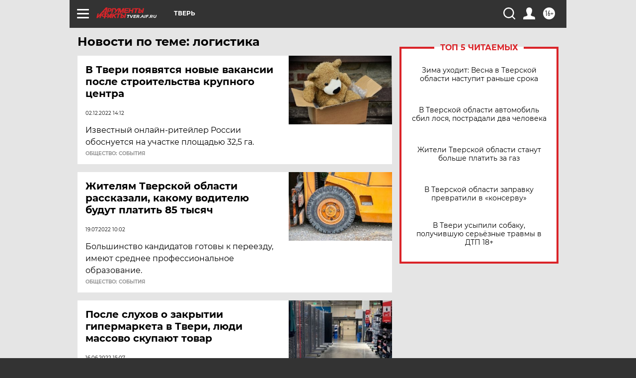

--- FILE ---
content_type: text/html
request_url: https://tns-counter.ru/nc01a**R%3Eundefined*aif_ru/ru/UTF-8/tmsec=aif_ru/488743254***
body_size: -72
content:
03DF731B69713693X1769027219:03DF731B69713693X1769027219